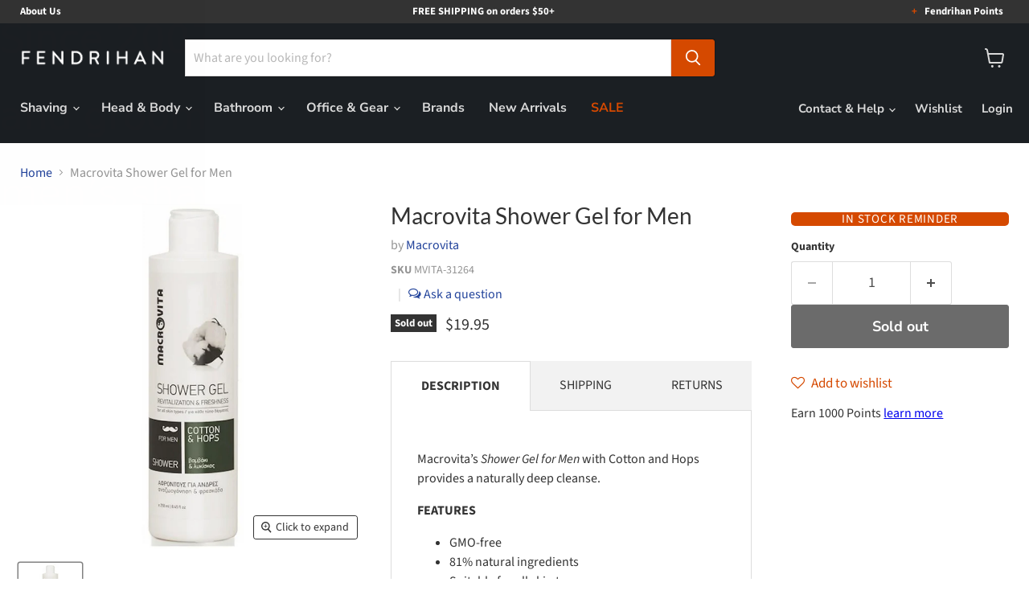

--- FILE ---
content_type: text/html; charset=utf-8
request_url: https://www.fendrihan.com/collections/all/products/macrovita-shower-gel-for-men?view=recently-viewed
body_size: 662
content:










  







<div
  class="productgrid--item  imagestyle--natural      productitem--emphasis  product-recently-viewed-card    show-actions--mobile"
  data-product-item
  data-product-quickshop-url="/collections/all/products/macrovita-shower-gel-for-men"
  
    data-recently-viewed-card
  
>
  <div class="productitem" data-product-item-content>
    
    
    
    

    

    

    <div class="productitem__container">
      <div class="product-recently-viewed-card-time" data-product-handle="macrovita-shower-gel-for-men">
      <button
        class="product-recently-viewed-card-remove"
        aria-label="close"
        data-remove-recently-viewed
      >
        


                                                                        <svg class="icon-remove "    aria-hidden="true"    focusable="false"    role="presentation"    xmlns="http://www.w3.org/2000/svg" width="10" height="10" viewBox="0 0 10 10" xmlns="http://www.w3.org/2000/svg">      <path fill="currentColor" d="M6.08785659,5 L9.77469752,1.31315906 L8.68684094,0.225302476 L5,3.91214341 L1.31315906,0.225302476 L0.225302476,1.31315906 L3.91214341,5 L0.225302476,8.68684094 L1.31315906,9.77469752 L5,6.08785659 L8.68684094,9.77469752 L9.77469752,8.68684094 L6.08785659,5 Z"></path>    </svg>                                              

      </button>
    </div>

      <div class="productitem__image-container">
        <a
          class="productitem--image-link"
          href="/collections/all/products/macrovita-shower-gel-for-men"
          tabindex="-1"
          data-product-page-link
        >
          <figure
            class="productitem--image"
            data-product-item-image
            
              style="--product-grid-item-image-aspect-ratio: 1.0;"
            
          >
            
              
              
              
              
              

  
    <noscript data-rimg-noscript>
      <img
        
          src="//www.fendrihan.com/cdn/shop/products/MVITA-31264-Macrovita-Shower-Gel-for-Men_320x320.jpg?v=1752256457"
        

        alt="Macrovita Shower Gel for Men Men&#39;s Body Wash Macrovita "
        data-rimg="noscript"
        srcset="//www.fendrihan.com/cdn/shop/products/MVITA-31264-Macrovita-Shower-Gel-for-Men_320x320.jpg?v=1752256457 1x, //www.fendrihan.com/cdn/shop/products/MVITA-31264-Macrovita-Shower-Gel-for-Men_640x640.jpg?v=1752256457 2x, //www.fendrihan.com/cdn/shop/products/MVITA-31264-Macrovita-Shower-Gel-for-Men_800x800.jpg?v=1752256457 2.5x"
        fetchpriority="low"
        class="productitem--image-primary"
        
        
      >
    </noscript>
  
  <img
    
      src="//www.fendrihan.com/cdn/shop/products/MVITA-31264-Macrovita-Shower-Gel-for-Men_320x320.jpg?v=1752256457"
    
    alt="Macrovita Shower Gel for Men Men&#39;s Body Wash Macrovita "
    fetchpriority="low"
    
      loading="lazy"
      data-rimg="lazy"
      data-rimg-scale="1"
      data-rimg-template="//www.fendrihan.com/cdn/shop/products/MVITA-31264-Macrovita-Shower-Gel-for-Men_{size}.jpg?v=1752256457"
      data-rimg-max="800x800"
      data-rimg-crop="false"
    
      srcset="data:image/svg+xml;utf8,<svg%20xmlns='http://www.w3.org/2000/svg'%20width='320'%20height='320'></svg>"
      
    

    class="productitem--image-primary"
    
    
  >



  <div data-rimg-canvas></div>

            

            


























<span class="productitem__badge productitem__badge--soldout">
    Sold out
  </span>

            <span class="visually-hidden">Macrovita Shower Gel for Men</span>
          </figure>
        </a>
      </div><div class="productitem--info">
        
          
        

        
          






























<div class="price productitem__price ">
  
    <div
      class="price__compare-at visible"
      data-price-compare-container
    >

      
        <span class="money price__original" data-price-original></span>
      
    </div>


    
      
      <div class="price__compare-at--hidden" data-compare-price-range-hidden>
        
          <span class="visually-hidden">Original price</span>
          <span class="money price__compare-at--min" data-price-compare-min>
            $19.95
          </span>
          -
          <span class="visually-hidden">Original price</span>
          <span class="money price__compare-at--max" data-price-compare-max>
            $19.95
          </span>
        
      </div>
      <div class="price__compare-at--hidden" data-compare-price-hidden>
        <span class="visually-hidden">Original price</span>
        <span class="money price__compare-at--single" data-price-compare>
          
        </span>
      </div>
    
  

  <div class="price__current price__current--emphasize " data-price-container>
      
        
          
          
          
        
          
        
      
    

      

    

    
      
      
      <span class="money" data-price>
        
      $19.95 USD
      </span>
    
    
  </div>

  
    
    <div class="price__current--hidden" data-current-price-range-hidden>
      
        <span class="money price__current--min" data-price-min>$19.95</span>
        -
        <span class="money price__current--max" data-price-max>$19.95</span>
      
    </div>
    <div class="price__current--hidden" data-current-price-hidden>
      <span class="visually-hidden">Current price</span>
      <span class="money" data-price>
        
      $19.95 USD
      </span>
    </div>
  

  
    
    
    
    

    <div
      class="
        productitem__unit-price
        hidden
      "
      data-unit-price
    >
      <span class="productitem__total-quantity" data-total-quantity></span> | <span class="productitem__unit-price--amount money" data-unit-price-amount></span> / <span class="productitem__unit-price--measure" data-unit-price-measure></span>
    </div>
  

  
</div>

        

        <h2 class="productitem--title">
          <a href="/collections/all/products/macrovita-shower-gel-for-men" data-product-page-link>
            Macrovita Shower Gel for Men
          </a>
        </h2>

        
          
            <span class="productitem--vendor">
              <a href="/collections/vendors?q=Macrovita" title="Macrovita">Macrovita</a>
            </span>
          
        

        

        
          

          
            
          
        

        
          <div class="productitem--description">
            <p>Macrovita’s Shower Gel for Men with Cotton and Hops provides a naturally deep cleanse. 
FEATURES

GMO-free
81% natural ingredients 
Suitable for al...</p>

            
              <a
                href="/collections/all/products/macrovita-shower-gel-for-men"
                class="productitem--link"
                data-product-page-link
              >
                View full details
              </a>
            
          </div>
        
      </div>

      
    </div>
  </div>

  
    <script type="application/json" data-quick-buy-settings>
      {
        "cart_redirection": false,
        "money_format": "${{amount}}"
      }
    </script>
  
</div>


--- FILE ---
content_type: text/javascript; charset=utf-8
request_url: https://www.fendrihan.com/products/macrovita-shower-gel-for-men.js
body_size: 1241
content:
{"id":1408671187011,"title":"Macrovita Shower Gel for Men","handle":"macrovita-shower-gel-for-men","description":"\u003cp\u003e\u003cspan\u003eMacrovita’s \u003cem\u003eShower Gel for Men\u003c\/em\u003e with Cotton and Hops provides a naturally deep cleanse. \u003c\/span\u003e\u003c\/p\u003e\n\u003cp\u003e\u003cstrong\u003eFEATURES\u003c\/strong\u003e\u003c\/p\u003e\n\u003cul\u003e\n\u003cli\u003e\u003cspan\u003eGMO-free\u003c\/span\u003e\u003c\/li\u003e\n\u003cli\u003e\u003cspan\u003e81% natural ingredients \u003c\/span\u003e\u003c\/li\u003e\n\u003cli\u003e\u003cspan\u003eSuitable for all skin types\u003c\/span\u003e\u003c\/li\u003e\n\u003cli\u003e\u003cspan\u003eFresh and sweet scent\u003c\/span\u003e\u003c\/li\u003e\n\u003cli\u003e\u003cspan\u003eHydrates and moisturizes skin \u003c\/span\u003e\u003c\/li\u003e\n\u003cli\u003eProvides an effective and gentle cleanse \u003c\/li\u003e\n\u003cli\u003e\u003cspan\u003eSilicone, paraben, and paraffin-free\u003c\/span\u003e\u003c\/li\u003e\n\u003cli\u003e\u003cspan\u003eEnhanced with cotton and organic extracts of hops, oats, ivy, olive oil, and licorice\u003c\/span\u003e\u003c\/li\u003e\n\u003c\/ul\u003e\n\u003cp\u003e\u003cstrong\u003e\u003cspan\u003eINGREDIENTS\u003c\/span\u003e\u003c\/strong\u003e\u003c\/p\u003e\n\u003cul\u003e\n\u003cli\u003eAqua (Water), Sodium Laureth Sulfate, PEG-7 Glyceryl Cocoate, TEA-Lauryl Sulfate, Cocamidopropyl Betaine, Humulus Lupulus (Hops*) Cone Extract, Gossypium Herbaceum (Cotton) Seed Extract, Glycyrrhiza Glabra (Licorice*) Root Extract, Hedera Helix (Ivy*) Leaf\/Stem Extract, Avena Sativa (Oat*) Kernel Extract, Olea Europaea (Olive*) Fruit Oil, Glycerin, PEG-200 Hydrogenated Glyceryl Palmate, Disodium Cocoamphodiacetate, Parfum (Fragrance), Sodium Chloride, Polyquaternium-7, Disodium EDTA, Citric Acid, Butylene Glycol, Phenoxyethanol, Benzyl Alcohol, Benzoic Acid, Dehydroacetic Acid, Butylphenyl Methylpropional, Limonene, Hydroxyisohexyl 3-Cyclohexene Carboxaldehyde, Linalool\u003c\/li\u003e\n\u003cli\u003e*Denotes organic ingredients \u003c\/li\u003e\n\u003c\/ul\u003e\n\u003cp\u003e\u003cstrong\u003eSPECS\u003c\/strong\u003e\u003c\/p\u003e\n\u003cul\u003e\n\u003cli\u003e8.45 fl oz (250 ml)\u003cbr\u003e\n\u003c\/li\u003e\n\u003c\/ul\u003e\n\u003cp\u003e\u003cspan\u003e\u003cstrong\u003eCOUNTRY OF ORIGIN\u003c\/strong\u003e\u003cbr\u003e\u003c\/span\u003e\u003cspan\u003eGreece\u003c\/span\u003e\u003c\/p\u003e","published_at":"2018-08-06T16:45:38-04:00","created_at":"2018-08-06T16:41:49-04:00","vendor":"Macrovita","type":"Men's Body Wash","tags":["10-25","Body Washes","European Union","Head \u0026 Body","instock-only","Macrovita","Mens Body Grooming"],"price":1995,"price_min":1995,"price_max":1995,"available":false,"price_varies":false,"compare_at_price":null,"compare_at_price_min":0,"compare_at_price_max":0,"compare_at_price_varies":false,"variants":[{"id":12687743516739,"title":"Default Title","option1":"Default Title","option2":null,"option3":null,"sku":"MVITA-31264","requires_shipping":true,"taxable":true,"featured_image":null,"available":false,"name":"Macrovita Shower Gel for Men","public_title":null,"options":["Default Title"],"price":1995,"weight":280,"compare_at_price":null,"inventory_quantity":0,"inventory_management":"shopify","inventory_policy":"deny","barcode":"5200316312643","quantity_rule":{"min":1,"max":null,"increment":1},"quantity_price_breaks":[],"requires_selling_plan":false,"selling_plan_allocations":[]}],"images":["\/\/cdn.shopify.com\/s\/files\/1\/0878\/8258\/products\/MVITA-31264-Macrovita-Shower-Gel-for-Men.jpg?v=1752256457"],"featured_image":"\/\/cdn.shopify.com\/s\/files\/1\/0878\/8258\/products\/MVITA-31264-Macrovita-Shower-Gel-for-Men.jpg?v=1752256457","options":[{"name":"Title","position":1,"values":["Default Title"]}],"url":"\/products\/macrovita-shower-gel-for-men","media":[{"alt":"Macrovita Shower Gel for Men Men's Body Wash Macrovita ","id":1046036512833,"position":1,"preview_image":{"aspect_ratio":1.0,"height":800,"width":800,"src":"https:\/\/cdn.shopify.com\/s\/files\/1\/0878\/8258\/products\/MVITA-31264-Macrovita-Shower-Gel-for-Men.jpg?v=1752256457"},"aspect_ratio":1.0,"height":800,"media_type":"image","src":"https:\/\/cdn.shopify.com\/s\/files\/1\/0878\/8258\/products\/MVITA-31264-Macrovita-Shower-Gel-for-Men.jpg?v=1752256457","width":800}],"requires_selling_plan":false,"selling_plan_groups":[]}

--- FILE ---
content_type: text/javascript; charset=utf-8
request_url: https://www.fendrihan.com/products/macrovita-shower-gel-for-men.js
body_size: 454
content:
{"id":1408671187011,"title":"Macrovita Shower Gel for Men","handle":"macrovita-shower-gel-for-men","description":"\u003cp\u003e\u003cspan\u003eMacrovita’s \u003cem\u003eShower Gel for Men\u003c\/em\u003e with Cotton and Hops provides a naturally deep cleanse. \u003c\/span\u003e\u003c\/p\u003e\n\u003cp\u003e\u003cstrong\u003eFEATURES\u003c\/strong\u003e\u003c\/p\u003e\n\u003cul\u003e\n\u003cli\u003e\u003cspan\u003eGMO-free\u003c\/span\u003e\u003c\/li\u003e\n\u003cli\u003e\u003cspan\u003e81% natural ingredients \u003c\/span\u003e\u003c\/li\u003e\n\u003cli\u003e\u003cspan\u003eSuitable for all skin types\u003c\/span\u003e\u003c\/li\u003e\n\u003cli\u003e\u003cspan\u003eFresh and sweet scent\u003c\/span\u003e\u003c\/li\u003e\n\u003cli\u003e\u003cspan\u003eHydrates and moisturizes skin \u003c\/span\u003e\u003c\/li\u003e\n\u003cli\u003eProvides an effective and gentle cleanse \u003c\/li\u003e\n\u003cli\u003e\u003cspan\u003eSilicone, paraben, and paraffin-free\u003c\/span\u003e\u003c\/li\u003e\n\u003cli\u003e\u003cspan\u003eEnhanced with cotton and organic extracts of hops, oats, ivy, olive oil, and licorice\u003c\/span\u003e\u003c\/li\u003e\n\u003c\/ul\u003e\n\u003cp\u003e\u003cstrong\u003e\u003cspan\u003eINGREDIENTS\u003c\/span\u003e\u003c\/strong\u003e\u003c\/p\u003e\n\u003cul\u003e\n\u003cli\u003eAqua (Water), Sodium Laureth Sulfate, PEG-7 Glyceryl Cocoate, TEA-Lauryl Sulfate, Cocamidopropyl Betaine, Humulus Lupulus (Hops*) Cone Extract, Gossypium Herbaceum (Cotton) Seed Extract, Glycyrrhiza Glabra (Licorice*) Root Extract, Hedera Helix (Ivy*) Leaf\/Stem Extract, Avena Sativa (Oat*) Kernel Extract, Olea Europaea (Olive*) Fruit Oil, Glycerin, PEG-200 Hydrogenated Glyceryl Palmate, Disodium Cocoamphodiacetate, Parfum (Fragrance), Sodium Chloride, Polyquaternium-7, Disodium EDTA, Citric Acid, Butylene Glycol, Phenoxyethanol, Benzyl Alcohol, Benzoic Acid, Dehydroacetic Acid, Butylphenyl Methylpropional, Limonene, Hydroxyisohexyl 3-Cyclohexene Carboxaldehyde, Linalool\u003c\/li\u003e\n\u003cli\u003e*Denotes organic ingredients \u003c\/li\u003e\n\u003c\/ul\u003e\n\u003cp\u003e\u003cstrong\u003eSPECS\u003c\/strong\u003e\u003c\/p\u003e\n\u003cul\u003e\n\u003cli\u003e8.45 fl oz (250 ml)\u003cbr\u003e\n\u003c\/li\u003e\n\u003c\/ul\u003e\n\u003cp\u003e\u003cspan\u003e\u003cstrong\u003eCOUNTRY OF ORIGIN\u003c\/strong\u003e\u003cbr\u003e\u003c\/span\u003e\u003cspan\u003eGreece\u003c\/span\u003e\u003c\/p\u003e","published_at":"2018-08-06T16:45:38-04:00","created_at":"2018-08-06T16:41:49-04:00","vendor":"Macrovita","type":"Men's Body Wash","tags":["10-25","Body Washes","European Union","Head \u0026 Body","instock-only","Macrovita","Mens Body Grooming"],"price":1995,"price_min":1995,"price_max":1995,"available":false,"price_varies":false,"compare_at_price":null,"compare_at_price_min":0,"compare_at_price_max":0,"compare_at_price_varies":false,"variants":[{"id":12687743516739,"title":"Default Title","option1":"Default Title","option2":null,"option3":null,"sku":"MVITA-31264","requires_shipping":true,"taxable":true,"featured_image":null,"available":false,"name":"Macrovita Shower Gel for Men","public_title":null,"options":["Default Title"],"price":1995,"weight":280,"compare_at_price":null,"inventory_quantity":0,"inventory_management":"shopify","inventory_policy":"deny","barcode":"5200316312643","quantity_rule":{"min":1,"max":null,"increment":1},"quantity_price_breaks":[],"requires_selling_plan":false,"selling_plan_allocations":[]}],"images":["\/\/cdn.shopify.com\/s\/files\/1\/0878\/8258\/products\/MVITA-31264-Macrovita-Shower-Gel-for-Men.jpg?v=1752256457"],"featured_image":"\/\/cdn.shopify.com\/s\/files\/1\/0878\/8258\/products\/MVITA-31264-Macrovita-Shower-Gel-for-Men.jpg?v=1752256457","options":[{"name":"Title","position":1,"values":["Default Title"]}],"url":"\/products\/macrovita-shower-gel-for-men","media":[{"alt":"Macrovita Shower Gel for Men Men's Body Wash Macrovita ","id":1046036512833,"position":1,"preview_image":{"aspect_ratio":1.0,"height":800,"width":800,"src":"https:\/\/cdn.shopify.com\/s\/files\/1\/0878\/8258\/products\/MVITA-31264-Macrovita-Shower-Gel-for-Men.jpg?v=1752256457"},"aspect_ratio":1.0,"height":800,"media_type":"image","src":"https:\/\/cdn.shopify.com\/s\/files\/1\/0878\/8258\/products\/MVITA-31264-Macrovita-Shower-Gel-for-Men.jpg?v=1752256457","width":800}],"requires_selling_plan":false,"selling_plan_groups":[]}